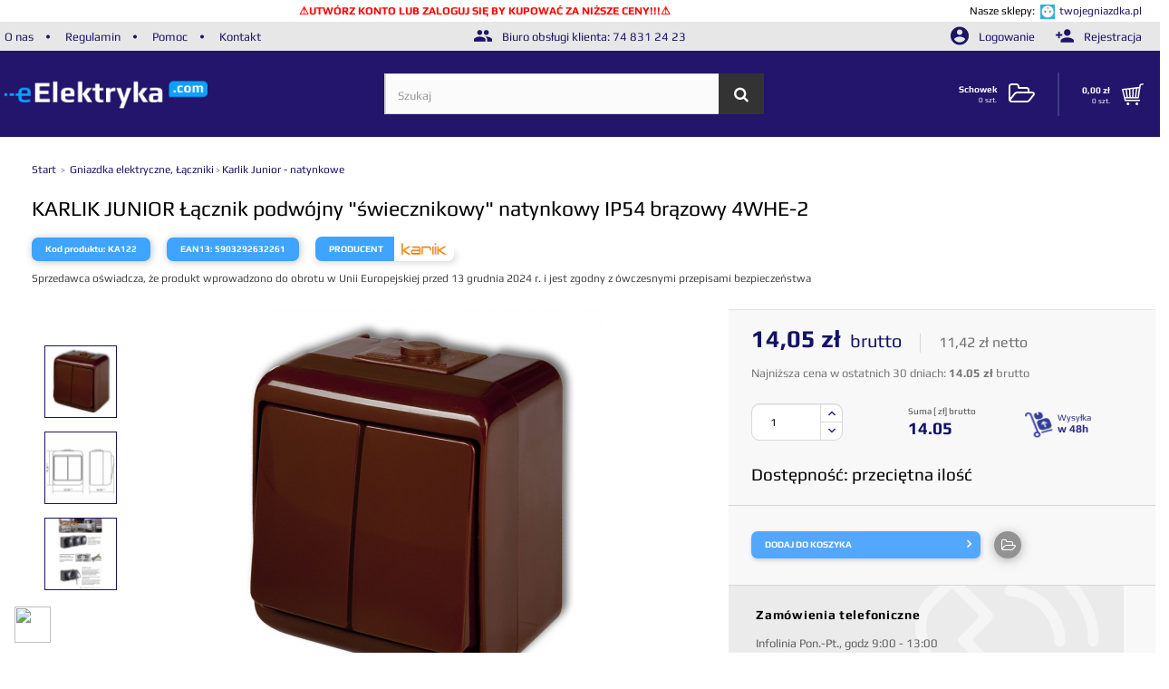

--- FILE ---
content_type: text/html; charset=utf-8
request_url: https://www.eelektryka.com/karlik-junior-natynkowe/2644-karlik-junior-%C5%82%C4%85cznik-podw%C3%B3jny-%C5%9Bwiecznikowy-natynkowy-ip54-br%C4%85zowy-4whe-2-5903292632261.html
body_size: 17408
content:
<!DOCTYPE HTML> <!--[if lt IE 7]><html class="no-js lt-ie9 lt-ie8 lt-ie7" lang="pl-pl"><![endif]--> <!--[if IE 7]><html class="no-js lt-ie9 lt-ie8 ie7" lang="pl-pl"><![endif]--> <!--[if IE 8]><html class="no-js lt-ie9 ie8" lang="pl-pl"><![endif]--> <!--[if gt IE 8]><html class="no-js ie9" lang="pl-pl"><![endif]--><html lang="pl-pl" ><head><meta charset="utf-8" /><title>KARLIK JUNIOR Łącznik podwójny "świecznikowy" natynkowy IP54 brązowy 4WHE-2 - Eelektryka.com</title><meta name="robots" content="index,follow" /><meta name="viewport" content="width=device-width, minimum-scale=0.25, maximum-scale=2, initial-scale=1.0" /><meta name="apple-mobile-web-app-capable" content="yes" /><meta name="theme-color" content="#22156b"><link rel="icon" type="image/vnd.microsoft.icon" href="/img/favicon.ico?1709761947" /><link rel="shortcut icon" type="image/x-icon" href="/img/favicon.ico?1709761947" /><link rel="stylesheet" href="https://www.eelektryka.com/modules/seigicookie/views/css/cookieconsent.css?v1" type="text/css" media="all" /><link rel="stylesheet" href="https://www.eelektryka.com/modules/ruch/views/css/ruch.css" type="text/css" media="all" /><link rel="stylesheet" href="https://ruch-osm.sysadvisors.pl/widget.css" type="text/css" media="all" /><link rel="stylesheet" href="https://eelektryka.com/themes/eelektryka/cache/v_805_ca597d32ec1376587e0af91773f3079b_all.css" type="text/css" media="all" /><link rel="stylesheet" href="https://eelektryka.com/themes/eelektryka/cache/v_805_51c1497b6cd301af21759ff9c6e4cf39_print.css" type="text/css" media="print" /><style>:root {
  --scc-color: #2d4156;
  --scc-color-hov: #1d2e38;
}</style> <link rel="stylesheet" href="//fonts.googleapis.com/css?family=Open+Sans:300,600&amp;subset=latin,latin-ext" type="text/css" media="all" /> <!--[if IE 8]> 
<script src="https://oss.maxcdn.com/libs/html5shiv/3.7.0/html5shiv.js"></script> 
<script src="https://oss.maxcdn.com/libs/respond.js/1.3.0/respond.min.js"></script> <![endif]-->    <noscript><img height="1" width="1" style="display:none" src="https://www.facebook.com/tr?id=1908253775898825&ev=PageView&noscript=1" /></noscript>        <script type="application/ld+json">{"@context":"http://schema.org","@type":"WebSite","name":"Eelektryka.com","url":"https://www.eelektryka.com/","potentialAction":{"@type":"SearchAction","target":"https://www.eelektryka.com/tmsearch?orderby=position&orderway=desc&search_query={search_term_string}&tm_submit_search=","query-input":"required name=search_term_string"}}</script> </head><body id="product" class="product product-2644 product-karlik-junior-łącznik-podwójny-świecznikowy-natynkowy-ip54-brązowy-4whe-2 category-399 category-karlik-junior-natynkowe show-left-column hide-right-column lang_pl"> <noscript><iframe src="https://www.googletagmanager.com/ns.html?id=GTM-TQ5BCQB" height="0" width="0" style="display:none;visibility:hidden"></iframe></noscript><div id="page"><div class="header-container"><div class="row" style='background-color:white;margin: 3px 20px 3px 0; text-align:right;font-size:90%;'><div style='display: flex;justify-content: space-between;align-items: center;width: 100%;'><div style='color:red;font-weight:bold;margin: 0 auto;'>⚠️<a href='/logowanie?back=my-account' style='color:red;font-size:100%;'>UTWÓRZ KONTO LUB ZALOGUJ SIĘ BY KUPOWAĆ ZA NIŻSZE CENY!!!</a>⚠️</div><div>Nasze sklepy: &nbsp;<img src="https://eelektryka.com/products/logos/tg.png" width="16" height="16"><a href="https://twojegniazdka.pl" target="_blank" style='margin-left: auto;padding-left:5px;'>twojegniazdka.pl</a></div></div></div> <header id="header"><div class="nav"><div class="container"><div class="row"><div id="nav-links" class="col-lg-4 col-sm-8"> <span><a href="https://www.eelektryka.com/content/4-o-firmie">O nas</a></span> <span><a href="https://www.eelektryka.com/content/3-regulamin-sklepu">Regulamin</a></span> <span><a href="https://www.eelektryka.com/content/13-pomoc-faq">Pomoc</a></span> <span><a href="https://www.eelektryka.com/kontakt">Kontakt</a></span></div><div class="col-lg-8 col-sm-4 login_actions"><div class="row"><div class="col-lg-6 text-center hidden-xs hidden-sm hidden-md"> <span class="shop-phone"> <i class="fi flaticon-users-social-symbol"></i> Biuro obsługi klienta: <a href="tel:74 831 24 23" alt="Zadzwoń do biura obsługi klienta"> 74 831 24 23 </a> </span></div><div class="col-lg-6 col-md-12 header_user_info"> <a class="login" href="https://www.eelektryka.com/moje-konto?only_login=1" rel="nofollow" title="Zaloguj się na konto"> <i class="fi flaticon-round-account-button-with-user-inside"></i> Logowanie </a> <a class="register" href="https://www.eelektryka.com/logowanie?only_login=1" rel="nofollow" title="Rejestracja"> <i class="fi flaticon-add-user-button"></i> Rejestracja </a></div></div></div></div></div></div><div id="header"><div class="container"><div class="row"><div class="col-lg-4" id="header_logo"> <a href="https://www.eelektryka.com/" title="Eelektryka.com"> <img class="logo img-responsive" src="https://www.eelektryka.com/img/dev-eelektryka-logo-1532616100.jpg" alt="Eelektryka.com" width="500" height="86"/> </a></div><div id="searchbox-top"><div id="tmsearch"><form id="tmsearchbox" method="get" action="https://www.eelektryka.com/tmsearch" > <input type="hidden" name="orderby" value="position" /> <input type="hidden" name="orderway" value="desc" /> <input class="tm_search_query form-control" type="text" id="tm_search_query" name="search_query" placeholder="Szukaj" value="" /> <button type="submit" name="tm_submit_search" class="btn btn-default button-search"> <span>Search</span> </button></form></div></div><div class="header_right_side"><div class="wishlist_holder"> <a href="https://www.eelektryka.com/module/blockwishlist/mywishlist" title="Moje listy życzeń" class="wishlist-link"><div class="desc"> <b>Schowek</b><div class="number"> 0 szt.</div></div> <i class="fa fa-folder-open-o "></i> </a></div><div class="shopping_cart-warpper"><div class="shopping_cart_button"> <a href="https://www.eelektryka.com/index.php?controller=specialorder" title="Pokaż mój koszyk" rel="nofollow"><div class="cart_desc"> <span class="price_cart"> <b> <span class="ajax_cart_total"> 0,00 zł </span> </b> </span> <span class="qt_cart"><span class="ajax_cart_quantity">0</span> <span class="unit"> szt.</span></span></div> <i class=""><img src="https://www.eelektryka.com/themes/eelektryka/img/shopping-cart.svg" alt="link do koszyka" /></i> </a><div class="cart_block block exclusive"><div class="block_content"><div class="cart_block_list"><p class="cart_block_no_products"> Brak produktów</p><div class="cart-prices"><div class="cart-prices-line first-line"> <span class="price cart_block_shipping_cost ajax_cart_shipping_cost unvisible"> Do ustalenia </span> <span class="unvisible"> Wysyłka </span></div><div class="cart-prices-line last-line"> <span class="price cart_block_total ajax_block_cart_total">0,00 zł</span> <span>Razem</span></div></div><p class="cart-buttons"> <a id="button_order_cart" class="btn btn-default button button-small" href="https://www.eelektryka.com/index.php?controller=specialorder" title="Realizuj zamówienie" rel="nofollow"> <span> Realizuj zamówienie<i class="icon-chevron-right right"></i> </span> </a></p></div></div></div></div></div><div id="layer_cart"><div class="clearfix"><div class="layer_cart_product col-xs-12 col-md-12"> <span class="fi flaticon-close-button continue" title="Zamknij okno"></span> <span class="title"> <img src="https://www.eelektryka.com/themes/eelektryka/img/checked.svg" />Produkt dodany do Twojego koszyka </span><div class="layer_cart_product_info_container"><div class="layer_cart_product_info header"><div class="lc_col product-image-container"></div><div class="product_name_col lc_col"> Nazwa produktu</div><div class="lc_col qt"> Ilość</div><div class="lc_col total_price"> Razem</div></div><div class="layer_cart_product_info"><div class="lc_col product-image-container layer_cart_img"></div><div class="product_name_col lc_col"> <span id="layer_cart_product_title" class="product-name"></span> <span id="layer_cart_product_attributes"></span></div><div class="lc_col qt"> <span id="layer_cart_product_quantity"></span></div><div class="lc_col total_price"> <span id="layer_cart_product_price"></span></div></div></div></div><div class="layer_cart_cart col-xs-12 col-md-12 hidden"> <span class="title"> <span class="ajax_cart_product_txt_s unvisible"> Ilość produktów w Twoim koszyku: <span class="ajax_cart_quantity">0</span>. </span> <span class="ajax_cart_product_txt "> Jest 1 produkt w Twoim koszyku. </span> </span><div class="layer_cart_row"> <strong class="dark"> Razem produkty: </strong> <span class="ajax_block_products_total"> </span></div><div class="layer_cart_row"> <strong class="dark unvisible"> Dostawa:&nbsp; </strong> <span class="ajax_cart_shipping_cost unvisible"> Do ustalenia </span></div><div class="layer_cart_row"> <strong class="dark"> Razem </strong> <span class="ajax_block_cart_total"> </span></div></div><div class="button-container"> <span class="continue btn btn-default button exclusive-medium" title="Kontynuuj zakupy"> <span> <i class="icon-chevron-left left"></i>Kontynuuj zakupy </span> </span> <a class="btn btn-default button button-medium" href="https://www.eelektryka.com/index.php?controller=specialorder" title="Przejdź do realizacji zamówienia" rel="nofollow"> <span> Przejdź do realizacji zamówienia<i class="icon-chevron-right right"></i> </span> </a></div></div></div><div class="layer_cart_overlay"></div></div></div></div></div> </header></div><div class="columns-container"><div id="columns" class="container"><div class="row"><div id="center_column" class="center_column col-xs-12 col-md-8 col-lg-12"><div id="slider_row"></div><div class="breadcrumb clearfix"> <a class="home" href="https://www.eelektryka.com/" title="Powr&oacute;t do strony gł&oacute;wnej"> Start </a> <span class="navigation-pipe">&gt;</span> <span class="navigation_page"><span itemscope itemtype="http://data-vocabulary.org/Breadcrumb"><a itemprop="url" href="https://www.eelektryka.com/64-gniazdka-elektryczne-łączniki" title="Gniazdka elektryczne, Łączniki" ><span itemprop="title">Gniazdka elektryczne, Łączniki</span></a></span><span class="navigation-pipe">></span><span itemscope itemtype="http://data-vocabulary.org/Breadcrumb"><a itemprop="url" href="https://www.eelektryka.com/399-karlik-junior-natynkowe" title="Karlik Junior - natynkowe" ><span itemprop="title">Karlik Junior - natynkowe</span></a></span></span></div><div itemscope itemtype="https://schema.org/Product"><meta itemprop="url" content="https://www.eelektryka.com/karlik-junior-natynkowe/2644-karlik-junior-łącznik-podwójny-świecznikowy-natynkowy-ip54-brązowy-4whe-2-5903292632261.html"><meta itemprop="brand" content="KARLIK"><h1 itemprop="name">KARLIK JUNIOR Łącznik podwójny &quot;świecznikowy&quot; natynkowy IP54 brązowy 4WHE-2</h1> <span class="capsule" ><p id="product_reference"> <label>Kod produktu: </label> <span class="editable" itemprop="sku" content="KA122">KA122</span></p> </span> <span class="capsule ean" ><p id="product_ean"> <label>EAN13: </label> <span class="editable" itemprop="sku" content="5903292632261">5903292632261</span></p> </span> <span class="capsule-half"> <span class="half-capsule-left"><p id="product_manufacturer"> <label>Producent </label></p> </span> <span class="half-capsule-right"> <a href="https://www.eelektryka.com/74_karlik-elektrotechnik" alt="Producent Karlik Elektrotechnik - link" title="Producent Karlik Elektrotechnik"> <img src="/img/m/74-manu_small.jpg" alt="Producent Karlik Elektrotechnik" /> </a> </span> </span><p style='font-size:90%;color:#444'>Sprzedawca oświadcza, że produkt wprowadzono do obrotu w Unii Europejskiej przed 13 grudnia 2024 r. i jest zgodny z ówczesnymi przepisami bezpieczeństwa</p><div class="primary_block row"><div class="col-md-7"><div class="row"><div class="col-xs-2 no-padding"><div id="thumbs_list"> <span class="prev" style="opacity: 0"></span><ul id="thumbs_list_frame"><li id="thumbnail_6800"> <a href="https://www.eelektryka.com/6800-thickbox_default/karlik-junior-łącznik-podwójny-świecznikowy-natynkowy-ip54-brązowy-4whe-2.jpg" data-fancybox-group="other-views" class="fancybox shown" title="KARLIK JUNIOR Łącznik podwójny &quot;świecznikowy&quot; natynkowy IP54 brązowy 4WHE-2" > <img class="img-responsive" id="thumb_6800" src="https://www.eelektryka.com/6800-cart_default/karlik-junior-łącznik-podwójny-świecznikowy-natynkowy-ip54-brązowy-4whe-2.jpg" alt="KARLIK JUNIOR Łącznik podwójny &quot;świecznikowy&quot; natynkowy IP54 brązowy 4WHE-2" title="KARLIK JUNIOR Łącznik podwójny &quot;świecznikowy&quot; natynkowy IP54 brązowy 4WHE-2" height="80" width="80" itemprop="image" /> </a></li><li id="thumbnail_6798"> <a href="https://www.eelektryka.com/6798-thickbox_default/karlik-junior-łącznik-podwójny-świecznikowy-natynkowy-ip54-brązowy-4whe-2.jpg" data-fancybox-group="other-views" class="fancybox" title="KARLIK JUNIOR Łącznik świecznikowy natynkowy IP54 - wymiary" > <img class="img-responsive" id="thumb_6798" src="https://www.eelektryka.com/6798-cart_default/karlik-junior-łącznik-podwójny-świecznikowy-natynkowy-ip54-brązowy-4whe-2.jpg" alt="KARLIK JUNIOR Łącznik świecznikowy natynkowy IP54 - wymiary" title="KARLIK JUNIOR Łącznik świecznikowy natynkowy IP54 - wymiary" height="80" width="80" itemprop="image" /> </a></li><li id="thumbnail_6797" class="last"> <a href="https://www.eelektryka.com/6797-thickbox_default/karlik-junior-łącznik-podwójny-świecznikowy-natynkowy-ip54-brązowy-4whe-2.jpg" data-fancybox-group="other-views" class="fancybox" title="KARLIK JUNIOR - broszura" > <img class="img-responsive" id="thumb_6797" src="https://www.eelektryka.com/6797-cart_default/karlik-junior-łącznik-podwójny-świecznikowy-natynkowy-ip54-brązowy-4whe-2.jpg" alt="KARLIK JUNIOR - broszura" title="KARLIK JUNIOR - broszura" height="80" width="80" itemprop="image" /> </a></li></ul> <span class="next" style="opacity: 0"></span></div></div><div class="pb-left-column col-xs-10 "><div id="image-block" class="clearfix"> <span id="view_full_size"> <img id="bigpic" itemprop="image" src="https://www.eelektryka.com/6800-large_default/karlik-junior-łącznik-podwójny-świecznikowy-natynkowy-ip54-brązowy-4whe-2.jpg" title="KARLIK JUNIOR Łącznik podwójny &quot;świecznikowy&quot; natynkowy IP54 brązowy 4WHE-2" alt="KARLIK JUNIOR Łącznik podwójny &quot;świecznikowy&quot; natynkowy IP54 brązowy 4WHE-2" height="440" width="440"/> </span></div><p class="resetimg clear no-print"> <span id="wrapResetImages" style="display: none;"> <a href="https://www.eelektryka.com/karlik-junior-natynkowe/2644-karlik-junior-łącznik-podwójny-świecznikowy-natynkowy-ip54-brązowy-4whe-2-5903292632261.html" data-id="resetImages"> <i class="icon-repeat"></i> Wszystkie zdjęcia </a> </span></p></div></div></div><div class="pb-right-column col-md-5"><form id="buy_block" action="https://www.eelektryka.com/koszyk" method="post"><p class="hidden"> <input type="hidden" name="token" value="da98aa1f27c271cae87123860b45278b" /> <input type="hidden" name="id_product" value="2644" id="product_page_product_id" /> <input type="hidden" name="add" value="1" /> <input type="hidden" name="id_product_attribute" id="idCombination" value="" /></p><div class="box-info-product"><div class="content_prices clearfix"><div><p itemprop="offers" itemscope itemtype="https://schema.org/Offer"><link itemprop="availability" href="https://schema.org/InStock"/><span id="our_price_display" class="price" itemprop="price" content="14.05">14,05 zł</span><span class="tax-label"> brutto</span>&nbsp;&nbsp;&nbsp;<span class="tax-label nett"><span>11,42 zł</span> netto</span><meta itemprop="priceCurrency" content="PLN" /><span id="old_price_display"><span class="price"></span></span></p><p style='color:#777'>Najniższa cena w ostatnich 30 dniach: <b>14.05 zł</b> brutto</p><p class="cheapest-offer" style='display:none'> <span class="competition">Tylko najlepsze oferty</span> <span class="info">Znalazłeś taniej?</span> <button type="button" class="negotiate" data-toggle="modal" data-target="#negotiatie-modal">Negocjuj</button></p><p id="reduction_percent" style="display:none;"><span id="reduction_percent_display"></span></p><p id="reduction_amount" style="display:none">oszczędzasz&nbsp;<span id="reduction_amount_display"></span>&nbsp;brutto!</div><div class="clear"></div></div><div class="row qt_box"><div class="col-xs-5"><div id="quantity_wanted_p"> <span class="add-container"> <input name="qty" min="1" step="1" value="1" max="10" onChange="this.value = !!this.value && Math.abs(this.value) > 10 ? 10: Math.abs(this.value);if ($('#quantity_wanted').val()<10 && $('#arrow_up').is(':hidden') )$('#arrow_up').show(); " id="quantity_wanted" class="form-control form-quantity" type="number"> <span data-field-qty="qty" class="plus product_quantity_up" onClick="if (document.getElementById('quantity_wanted').value>=10-1)$(this).hide();" id="arrow_up"><i class="fi flaticon-expand-arrow"></i></span> <span data-field-qty="qty" class="minus product_quantity_down" onClick="if ($('#quantity_wanted').val()<10+1 && $('#arrow_up').is(':hidden') )$('#arrow_up').show();"><i class="fi flaticon-expand-button"></i></span> </span> </span></div> <span class="availbility"> </span></div><div class="col-xs-3 count_price"> <label for="">Suma [ zł] brutto</label><div class="box qty-total-price"> 14.05</div></div><div class="col-xs-4 delivery"><div class="box"> <img src="https://www.eelektryka.com/themes/eelektryka/img/ikona_wysylka_produkt.png" width="32px" height="32px" alt=""><div class="box_desc"> <span class="first_line"> Wysyłka </span> <br/> <strong> w 48h </strong></div></div></div></div><p style="padding:10px 0 0 25px;font-size:19px"> Dostępność: przeciętna ilość</p><div class="box-cart-bottom"><p id="add_to_cart" class="buttons_bottom_block no-print"> <button type="submit" name="Submit" class="btn btn-default exclusive"> <span>Dodaj do koszyka</span> </button></p><div class="buttons_bottom_block no-print"> <a id="wishlist_button" class="wishlist btn" href="#" onclick="WishlistCart( 'wishlist_block_list', 'add', '2644', 0, document.getElementById('quantity_wanted').value, 1); return false;" rel="nofollow" title="Dodaj do listy życzeń"> <span> Dodaj do listy życzeń </span> </a></div></div><div class="box-cart-info clearfix"><h4>Zam&oacute;wienia telefoniczne</h4><p>Infolinia Pon.-Pt., godz 9:00 - 13:00</p><p class="phone"><a href="tel:+48 74 831 24 23">+48 74 831 24 23</a></p></div></div></form></div></div><div class="modal fade" id="negotiatie-modal" tabindex="-1" role="dialog" aria-labelledby="negotiatie-modal" aria-hidden="true"><div class="modal-dialog" role="document"><form id="negotiate-form" action="" method="post"><div class="modal-content"><div class="modal-header"><h5 class="modal-title" id="exampleModalLabel">Negocjuj cenę</h5> <button type="button" class="close" data-dismiss="modal" aria-label="Close"> <span class="text"> Zamknij </span> <span aria-hidden="true">&times;</span> </button></div><div class="modal-body"><div class="form-group"> <label class="align_right" for="name"> Twoje imię<span class="red">*</span>:</label> <input type="text" id="name" name="name" class="inputTxt form-control" value=""></div><div class="form-group"> <label class="align_right" for="email"> Twój adres e-mail<span class="red">*</span>: </label> <input type="text" id="email" name="email" class="inputTxt form-control" value=""></div><div class="form-group"> <label class="align_right" for="message"> Twoja wiadomość<span class="red">*</span>: </label><textarea rows="10" cols="40" class="form-control" name="message" id="message">Jestem zainteresowany zakupem produktu:

KARLIK JUNIOR Łącznik podwójny "świecznikowy" natynkowy IP54 brązowy 4WHE-2

Producent: Karlik Elektrotechnik(KA122)

w ilości ... szt.

Cena która mnie interesuje to ...
                                                                </textarea></div></div><div class="modal-footer"> <input type="hidden" name="controller" value="contact" /><div class="info" style="text-align: center;"><p>Odpowiedź zostanie wysłana na podany adres e-mail</p></div> <button type="button" name="sendNegotiate" class="btn btn-primary send">Wyślij</button></div></div></form></div></div>  <section class="page-product-box"><h3 class="prd-box-heading"> <span class="title">Opis przedmiotu</span> <span class="desc">Szczeg&oacute;łowy opis towaru</span></h3><div class="content"><div class="content-inner"><div itemprop="description" class="rte"><table style="height:190px;" width="696"><tbody><tr><td style="text-align:center;"><img src="https://www.eelektryka.com/img/tmp/manufacturer_74.jpg?time=1550500843" alt="KARLIK LOGO" width="325" height="81" /><h2>Seria JUNIOR</h2></td><td><img src="https://eelektryka.com/allegro/pl.png" alt="pl.png" height="90" /><img src="https://eelektryka.com/allegro/pl2.jpg" alt="pl2.jpg" height="90" /><img src="https://eelektryka.com/allegro/ce.jpg" alt="ce.jpg" height="90" /></td></tr></tbody></table><p><strong>Produkt polski uznanej firmy Karlik Elektrotechnik. </strong>Produkty&nbsp; serii&nbsp; JUNIOR&nbsp; to&nbsp; zgrabna, kompaktowa&nbsp; forma&nbsp; o&nbsp; niewielkich&nbsp; rozmiarach.&nbsp; Osprzęt&nbsp; przeznaczony jest&nbsp; do instalacji&nbsp; natynkowej&nbsp; na&nbsp; zewnątrz&nbsp; lub&nbsp; w&nbsp; pomieszczeniach&nbsp; wilgotnych&nbsp; np.&nbsp; garażach&nbsp; piwnicach,&nbsp; pomieszczeniach gospodarczych z dostępem do wody&nbsp; itp.<br />W&nbsp; ramach&nbsp; serii&nbsp; dostępne&nbsp; są&nbsp; następujące&nbsp; produkty:&nbsp; łączniki,&nbsp; gniazda&nbsp; pojedyncze,&nbsp; gniazda&nbsp; podwójne,&nbsp; gniazda&nbsp; potrójne, mix pionowy oraz mix poziomy.<strong><br /></strong></p><p><strong>Seria JUNIOR spełnia normy szczelności IP54</strong>. Produkty serii JUNIOR mogą być stosowane wszędzie tam, gdzie jest wysoki poziom zapylenia&nbsp; i wilgoci, również w przemyśle. Według klasyfikacji urządzeń elektrycznych&nbsp; IP&nbsp; (ang.&nbsp; Ingress Protection Rating) pod względem przydatności do pracy w warunkach narażenia na niekorzystne czynniki tj. pył i woda, osprzęt serii JUNIOR może być stosowany:<br />&nbsp;&nbsp;&nbsp;&nbsp; &gt;&gt; w pomieszczeniach narażonych na duże&nbsp; ilości pyłu&nbsp; i kurzu&nbsp; (warsztaty, garaże, magazyny&nbsp; itd.);<br />&nbsp;&nbsp;&nbsp;&nbsp; &gt;&gt; w miejscach, w&nbsp; których występuje duża wilgotność&nbsp; (tarasy,&nbsp; altany pod daszkiem). Produkt&nbsp; zapewnia ochronę przez bryzgami wody z dowolnego kierunku, nie może być wystawiony na działanie strug wody.<br />Łączniki serii JUNIOR występują&nbsp; również w wersji podświetlanej z wyjątkiem&nbsp; łącznika WHE-7. Gniazda serii JUNIOR dostępne również w wersji z wbudowanymi przesłonami torów prądowych, zabezpieczające dzieci przed&nbsp; dostępem&nbsp; do&nbsp; części niebezpiecznych&nbsp; instalacji&nbsp; elektrycznej. Gniazda&nbsp; JUNIOR&nbsp; nie&nbsp; wymagają&nbsp; użycia&nbsp; żadnych, dodatkowych, zewnętrznych zabezpieczeń. Seria JUNIOR obejmuje mix pionowy oraz mix poziomy&nbsp; - doskonałe połączenie gniazda pojedynczego z&nbsp; łącznikiem. Gniazda serii JUNIOR dostępne są&nbsp; również z uziemieniem w wersji SCHUKO. Gniazda występują w wersji z klapka dymną, w kolorze obudowy&nbsp; lub w kombinacji kolorystycznej. Ogromną&nbsp; ich zaletą&nbsp; jest możliwość podniesienia klapki pod kątem 150 stopni, co daje swobodę podczas czynności podłączenia wtyczki do gniazd.</p></div><div class="mobile-overflow"> <span class="button button-show"> Rozwiń opis </span> <span class="button button-hide"> Zwiń opis </span></div></div></div> </section> <section class="page-product-box"><h3 class="prd-box-heading"> <span class="title">Dane techniczne</span> <span class="desc">Parametry produktu</span></h3><div class="content"><div class="content-inner"><table class="table-data-sheet"><tr class="odd"><td>Oznaczenie handlowe</td><td>4WHE-2</td></tr><tr class="even"><td>Kolor produktu</td><td>brązowy</td></tr><tr class="odd"><td>Rodzaj</td><td>łączniki oświetleniowe</td></tr><tr class="even"><td>Typ</td><td>zintegrowany (bez systemu ramkowego)</td></tr><tr class="odd"><td>Rodzaj materiału</td><td>tworzywo sztuczne</td></tr><tr class="even"><td>Wykończenie powierzchni</td><td>błyszczące</td></tr><tr class="odd"><td>Piktogram</td><td>nie</td></tr><tr class="even"><td>Rodzaj styku</td><td>bistabilny (przełącznik wł./wył.)</td></tr><tr class="odd"><td>Sposób montażu</td><td>natynkowy</td></tr><tr class="even"><td>Prąd znamionowy In</td><td>10 A</td></tr><tr class="odd"><td>Napięcie znamionowe Un</td><td>250 V~</td></tr><tr class="even"><td>Sposób podłączenia</td><td>zaciski gwintowe</td></tr><tr class="odd"><td>Stopień ochrony</td><td>IP54</td></tr><tr class="even"><td>Wymiary (szer. × wys. × gł.)</td><td>62×70×49,8 mm (±0,5 mm)</td></tr><tr class="odd"><td>Certyfikaty</td><td>CE, RoHS</td></tr><tr class="even"><td>Gwarancja</td><td>24 miesiące</td></tr></table><div class="mobile-overflow"> <span class="button button-show"> Rozwiń opis </span> <span class="button button-hide"> Zwiń opis </span></div></div></div> </section> <section class="page-product-box"><li> <a href="#idTabRevws" class="idTabHrefShort">Reviews (0)</a></li><div style="display:none"> Path: <span itemscope itemtype="http://data-vocabulary.org/Breadcrumb"><a href="http://eelektryka.com/" itemprop="url" title="Return to Home"><span itemprop="title">Home</span></a></span> <span class="navigation-pipe" >&gt;</span> <span itemscope itemtype="http://data-vocabulary.org/Breadcrumb"> <a itemprop="url" href="https://www.eelektryka.com/64-gniazdka-elektryczne-łączniki" title="Gniazdka elektryczne, Łączniki"><span itemprop="title">Gniazdka elektryczne, Łączniki</span></a> </span> <span class="navigation-pipe"> > </span> <span itemscope itemtype="http://data-vocabulary.org/Breadcrumb"> <a itemprop="url" href="https://www.eelektryka.com/399-karlik-junior-natynkowe" title="Karlik Junior - natynkowe"><span itemprop="title">Karlik Junior - natynkowe</span></a> </span> <span class="navigation-pipe"> > </span> <span itemscope itemtype="http://data-vocabulary.org/Breadcrumb"><span itemprop="title">KARLIK JUNIOR Łącznik podwójny "świecznikowy" natynkowy IP54 brązowy 4WHE-2</span></span></div><div class="clear"></div><div id="idTabRevws"><div id="revws-portal-product-reviews"><div class="form-group"><a class="btn btn-primary" data-revws-entity-type="product" data-revws-create-trigger="2644">Be the first to write a review!</a></div></div></div> </section> <section id="crossselling" class="page-product-box"><h3 class="prd-box-heading"> <span class="title">Produkty polecane</span> <span class="desc">Dzięki Twoim wyborom, możemy polecić Ci produkty, które możesz potrzebować</span></h3><div class="container"><ul id="crossseling" class="row product_list grid crossseling tab-pane bxslider_3"><li class="ajax_block_product col-xs-12 col-lg-4 col-sm-6 style_a"><div class="product-container"> <a class="product_img_link" href="https://www.eelektryka.com/karlik-junior-natynkowe/2634-karlik-junior-gniazdo-podwójne-z-klapką-zu-natynkowe-ip54-brązowe-4ghe-2-5903292632322.html" title="KARLIK JUNIOR Gniazdo podwójne z klapką Z/U natynkowe IP54 brązowe 4GHE-2"> <img class="replace-2x img-responsive" src="https://www.eelektryka.com/6760-home_default/karlik-junior-gniazdo-podwójne-z-klapką-zu-natynkowe-ip54-brązowe-4ghe-2.jpg" alt="KARLIK JUNIOR Gniazdo podwójne z klapką Z/U natynkowe IP54 brązowe 4GHE-2" title="KARLIK JUNIOR Gniazdo podwójne z klapką Z/U natynkowe IP54 brązowe 4GHE-2" /> </a><div class="product-content"><h4> <a class="product-name" href="https://www.eelektryka.com/karlik-junior-natynkowe/2634-karlik-junior-gniazdo-podwójne-z-klapką-zu-natynkowe-ip54-brązowe-4ghe-2-5903292632322.html" title="KARLIK JUNIOR Gniazdo podwójne z klapką Z/U natynkowe IP54 brązowe 4GHE-2"> KARLIK JUNIOR Gniazdo podwójne z klapką Z/U natynkowe IP54 brązowe 4GHE-2 </a></h4><ul class="listing-features"><li><strong>Wykończenie powierzchni: </strong> błyszczące</li><li><strong>Sposób montażu: </strong> natynkowy</li><li><strong>Prąd znamionowy In: </strong> 16 A</li></ul></div><div class="content_price"><meta content="https://www.eelektryka.com/karlik-junior-natynkowe/2634-karlik-junior-gniazdo-podwójne-z-klapką-zu-natynkowe-ip54-brązowe-4ghe-2-5903292632322.html"><div class="price product-price"> 23,56 zł brutto</div><div class="price product-price-tax-exc"> 19,15 zł netto</div> <span class="hide"> W magazynie </span></div><div class="button-container"> <span class="add-container"> <input type="number" min="1" step="1" name="qty" value="1" name="qty" id="quantity_wanted" class="form-control form-quantity"> <span data-field-qty="qty" class="plus product_quantity_up"><i class="fi flaticon-expand-arrow"></i></span> <span data-field-qty="qty" class="minus product_quantity_down" ><i class="fi flaticon-expand-button"></i></span> </span> <a class="button ajax_add_to_cart_button btn btn-cart" href="https://www.eelektryka.com/koszyk?add=1&amp;id_product=2634&amp;token=da98aa1f27c271cae87123860b45278b&amp;qty=1" rel="nofollow" title="Dodaj do koszyka" data-id-product-attribute="0" data-id-product="2634" data-minimal_quantity="1"> Dodaj do koszyka <i class="fi flaticon-keyboard-right-arrow-button"></i> </a><div class="wishlist_button_container"><div class="buttons_bottom_block no-print"> <a id="wishlist_button" class="wishlist btn" href="#" onclick="WishlistCart('wishlist_block_list', 'add', '1972', 0, 1); return false;" rel="nofollow" title="Add to my wishlist"></a></div></div></div></div></li><li class="ajax_block_product col-xs-12 col-lg-4 col-sm-6 style_a"><div class="product-container"> <a class="product_img_link" href="https://www.eelektryka.com/karlik-deco/2323-karlik-deco-ramka-pojedyncza-biała-dr-1-5903418062262.html" title="KARLIK DECO Ramka pojedyncza biała DR-1"> <img class="replace-2x img-responsive" src="https://www.eelektryka.com/5769-home_default/karlik-deco-ramka-pojedyncza-biała-dr-1.jpg" alt="KARLIK DECO Ramka pojedyncza biała DR-1" title="KARLIK DECO Ramka pojedyncza biała DR-1" /> </a><div class="product-content"><h4> <a class="product-name" href="https://www.eelektryka.com/karlik-deco/2323-karlik-deco-ramka-pojedyncza-biała-dr-1-5903418062262.html" title="KARLIK DECO Ramka pojedyncza biała DR-1"> KARLIK DECO Ramka pojedyncza biała DR-1 </a></h4><ul class="listing-features"><li><strong>Wykończenie powierzchni: </strong> błyszczące</li><li><strong>Kierunek montażu: </strong> poziomy</li><li><strong>Kierunek montażu: </strong> pionowy</li></ul></div><div class="content_price"><meta content="https://www.eelektryka.com/karlik-deco/2323-karlik-deco-ramka-pojedyncza-biała-dr-1-5903418062262.html"><div class="price product-price"> 4,02 zł brutto</div><div class="price product-price-tax-exc"> 3,27 zł netto</div> <span class="hide"> W magazynie </span></div><div class="button-container"> <span class="add-container"> <input type="number" min="1" step="1" name="qty" value="1" name="qty" id="quantity_wanted" class="form-control form-quantity"> <span data-field-qty="qty" class="plus product_quantity_up"><i class="fi flaticon-expand-arrow"></i></span> <span data-field-qty="qty" class="minus product_quantity_down" ><i class="fi flaticon-expand-button"></i></span> </span> <a class="button ajax_add_to_cart_button btn btn-cart" href="https://www.eelektryka.com/koszyk?add=1&amp;id_product=2323&amp;token=da98aa1f27c271cae87123860b45278b&amp;qty=1" rel="nofollow" title="Dodaj do koszyka" data-id-product-attribute="0" data-id-product="2323" data-minimal_quantity="1"> Dodaj do koszyka <i class="fi flaticon-keyboard-right-arrow-button"></i> </a><div class="wishlist_button_container"><div class="buttons_bottom_block no-print"> <a id="wishlist_button" class="wishlist btn" href="#" onclick="WishlistCart('wishlist_block_list', 'add', '1972', 0, 1); return false;" rel="nofollow" title="Add to my wishlist"></a></div></div></div></div></li><li class="ajax_block_product col-xs-12 col-lg-4 col-sm-6 style_a"><div class="product-container"> <a class="product_img_link" href="https://www.eelektryka.com/rozdzielnice-modułowe/910-skrzynka-rozdzielnia-rozdzielnica-natynkowa-1x12-srn-12-5903978376137.html" title="Elektro-Plast Rozdzielnica natynkowa 1x12 IP40 dymna SRn-12 (N+PE) 1.3"> <img class="replace-2x img-responsive" src="https://www.eelektryka.com/20477-home_default/skrzynka-rozdzielnia-rozdzielnica-natynkowa-1x12-srn-12.jpg" alt="Elektro-Plast Rozdzielnica natynkowa 1x12 IP40 dymna SRn-12 (N+PE) 1.3" title="Elektro-Plast Rozdzielnica natynkowa 1x12 IP40 dymna SRn-12 (N+PE) 1.3" /> </a><div class="product-content"><h4> <a class="product-name" href="https://www.eelektryka.com/rozdzielnice-modułowe/910-skrzynka-rozdzielnia-rozdzielnica-natynkowa-1x12-srn-12-5903978376137.html" title="Elektro-Plast Rozdzielnica natynkowa 1x12 IP40 dymna SRn-12 (N+PE) 1.3"> Elektro-Plast Rozdzielnica natynkowa 1x12 IP40 dymna SRn-12 (N+PE) 1.3 </a></h4><ul class="listing-features"><li><strong>Liczba rzędów: </strong> 1</li><li><strong>Zaciski PE/N: </strong> tak</li><li><strong>Liczba modułów 18mm: </strong> 12</li></ul></div><div class="content_price"><meta content="https://www.eelektryka.com/rozdzielnice-modułowe/910-skrzynka-rozdzielnia-rozdzielnica-natynkowa-1x12-srn-12-5903978376137.html"><div class="price product-price"> 47,31 zł brutto</div><div class="price product-price-tax-exc"> 38,46 zł netto</div> <span class="hide"> W magazynie </span></div><div class="button-container"> <span class="add-container"> <input type="number" min="1" step="1" name="qty" value="1" name="qty" id="quantity_wanted" class="form-control form-quantity"> <span data-field-qty="qty" class="plus product_quantity_up"><i class="fi flaticon-expand-arrow"></i></span> <span data-field-qty="qty" class="minus product_quantity_down" ><i class="fi flaticon-expand-button"></i></span> </span> <a class="button ajax_add_to_cart_button btn btn-cart" href="https://www.eelektryka.com/koszyk?add=1&amp;id_product=910&amp;token=da98aa1f27c271cae87123860b45278b&amp;qty=1" rel="nofollow" title="Dodaj do koszyka" data-id-product-attribute="0" data-id-product="910" data-minimal_quantity="1"> Dodaj do koszyka <i class="fi flaticon-keyboard-right-arrow-button"></i> </a><div class="wishlist_button_container"><div class="buttons_bottom_block no-print"> <a id="wishlist_button" class="wishlist btn" href="#" onclick="WishlistCart('wishlist_block_list', 'add', '1972', 0, 1); return false;" rel="nofollow" title="Add to my wishlist"></a></div></div></div></div></li><li class="ajax_block_product col-xs-12 col-lg-4 col-sm-6 style_a"><div class="product-container"> <a class="product_img_link" href="https://www.eelektryka.com/karlik-deco/2335-karlik-deco-gniazdo-pojedyncze-hermetyczne-zu-klapka-do-ramki-białe-dgpb-1z-5903418061937.html" title="KARLIK DECO Gniazdo pojedyncze hermetyczne Z/U klapka do ramki białe DGPB-1zp"> <img class="replace-2x img-responsive" src="https://www.eelektryka.com/5797-home_default/karlik-deco-gniazdo-pojedyncze-hermetyczne-zu-klapka-do-ramki-białe-dgpb-1z.jpg" alt="KARLIK DECO Gniazdo pojedyncze hermetyczne Z/U klapka do ramki białe DGPB-1zp" title="KARLIK DECO Gniazdo pojedyncze hermetyczne Z/U klapka do ramki białe DGPB-1zp" /> </a><div class="product-content"><h4> <a class="product-name" href="https://www.eelektryka.com/karlik-deco/2335-karlik-deco-gniazdo-pojedyncze-hermetyczne-zu-klapka-do-ramki-białe-dgpb-1z-5903418061937.html" title="KARLIK DECO Gniazdo pojedyncze hermetyczne Z/U klapka do ramki białe DGPB-1zp"> KARLIK DECO Gniazdo pojedyncze hermetyczne Z/U klapka do ramki białe DGPB-1zp </a></h4><ul class="listing-features"><li><strong>Wykończenie powierzchni: </strong> błyszczące</li><li><strong>Sposób montażu: </strong> podtynkowy</li><li><strong>Prąd znamionowy In: </strong> 16 A</li></ul></div><div class="content_price"><meta content="https://www.eelektryka.com/karlik-deco/2335-karlik-deco-gniazdo-pojedyncze-hermetyczne-zu-klapka-do-ramki-białe-dgpb-1z-5903418061937.html"><div class="price product-price"> 24,11 zł brutto</div><div class="price product-price-tax-exc"> 19,60 zł netto</div> <span class="hide"> W magazynie </span></div><div class="button-container"> <span class="add-container"> <input type="number" min="1" step="1" name="qty" value="1" name="qty" id="quantity_wanted" class="form-control form-quantity"> <span data-field-qty="qty" class="plus product_quantity_up"><i class="fi flaticon-expand-arrow"></i></span> <span data-field-qty="qty" class="minus product_quantity_down" ><i class="fi flaticon-expand-button"></i></span> </span> <a class="button ajax_add_to_cart_button btn btn-cart" href="https://www.eelektryka.com/koszyk?add=1&amp;id_product=2335&amp;token=da98aa1f27c271cae87123860b45278b&amp;qty=1" rel="nofollow" title="Dodaj do koszyka" data-id-product-attribute="0" data-id-product="2335" data-minimal_quantity="1"> Dodaj do koszyka <i class="fi flaticon-keyboard-right-arrow-button"></i> </a><div class="wishlist_button_container"><div class="buttons_bottom_block no-print"> <a id="wishlist_button" class="wishlist btn" href="#" onclick="WishlistCart('wishlist_block_list', 'add', '1972', 0, 1); return false;" rel="nofollow" title="Add to my wishlist"></a></div></div></div></div></li><li class="ajax_block_product col-xs-12 col-lg-4 col-sm-6 style_a"><div class="product-container"> <a class="product_img_link" href="https://www.eelektryka.com/simon-54/1753-simon-54-puszka-natynkowa-narożna-podwójna-biała-dpnr211-5902787834494.html" title="SIMON 54 Puszka natynkowa narożna podwójna biała DPNR2/11"> <img class="replace-2x img-responsive" src="https://www.eelektryka.com/4114-home_default/simon-54-puszka-natynkowa-narożna-podwójna-biała-dpnr211.jpg" alt="SIMON 54 Puszka natynkowa narożna podwójna biała DPNR2/11" title="SIMON 54 Puszka natynkowa narożna podwójna biała DPNR2/11" /> </a><div class="product-content"><h4> <a class="product-name" href="https://www.eelektryka.com/simon-54/1753-simon-54-puszka-natynkowa-narożna-podwójna-biała-dpnr211-5902787834494.html" title="SIMON 54 Puszka natynkowa narożna podwójna biała DPNR2/11"> SIMON 54 Puszka natynkowa narożna podwójna biała DPNR2/11 </a></h4><ul class="listing-features"><li><strong>Wykończenie powierzchni: </strong> błyszczące</li><li><strong>Sposób montażu: </strong> natynkowy</li><li><strong>Kierunek montażu: </strong> poziomy</li><li><strong>Kierunek montażu: </strong> pionowy</li></ul></div><div class="content_price"><meta content="https://www.eelektryka.com/simon-54/1753-simon-54-puszka-natynkowa-narożna-podwójna-biała-dpnr211-5902787834494.html"><div class="price product-price"> 17,58 zł brutto</div><div class="price product-price-tax-exc"> 14,29 zł netto</div> <span class="hide"> W magazynie </span></div><div class="button-container"> <span class="add-container"> <input type="number" min="1" step="1" name="qty" value="1" name="qty" id="quantity_wanted" class="form-control form-quantity"> <span data-field-qty="qty" class="plus product_quantity_up"><i class="fi flaticon-expand-arrow"></i></span> <span data-field-qty="qty" class="minus product_quantity_down" ><i class="fi flaticon-expand-button"></i></span> </span> <a class="button ajax_add_to_cart_button btn btn-cart" href="https://www.eelektryka.com/koszyk?add=1&amp;id_product=1753&amp;token=da98aa1f27c271cae87123860b45278b&amp;qty=1" rel="nofollow" title="Dodaj do koszyka" data-id-product-attribute="0" data-id-product="1753" data-minimal_quantity="1"> Dodaj do koszyka <i class="fi flaticon-keyboard-right-arrow-button"></i> </a><div class="wishlist_button_container"><div class="buttons_bottom_block no-print"> <a id="wishlist_button" class="wishlist btn" href="#" onclick="WishlistCart('wishlist_block_list', 'add', '1972', 0, 1); return false;" rel="nofollow" title="Add to my wishlist"></a></div></div></div></div></li><li class="ajax_block_product col-xs-12 col-lg-4 col-sm-6 style_a"><div class="product-container"> <a class="product_img_link" href="https://www.eelektryka.com/karlik-junior-natynkowe/2635-karlik-junior-gniazdo-potrójne-z-klapką-zu-natynkowe-ip54-brązowe-4ghe-3-5903292632339.html" title="KARLIK JUNIOR Gniazdo potrójne z klapką Z/U natynkowe IP54 brązowe 4GHE-3"> <img class="replace-2x img-responsive" src="https://www.eelektryka.com/6764-home_default/karlik-junior-gniazdo-potrójne-z-klapką-zu-natynkowe-ip54-brązowe-4ghe-3.jpg" alt="KARLIK JUNIOR Gniazdo potrójne z klapką Z/U natynkowe IP54 brązowe 4GHE-3" title="KARLIK JUNIOR Gniazdo potrójne z klapką Z/U natynkowe IP54 brązowe 4GHE-3" /> </a><div class="product-content"><h4> <a class="product-name" href="https://www.eelektryka.com/karlik-junior-natynkowe/2635-karlik-junior-gniazdo-potrójne-z-klapką-zu-natynkowe-ip54-brązowe-4ghe-3-5903292632339.html" title="KARLIK JUNIOR Gniazdo potrójne z klapką Z/U natynkowe IP54 brązowe 4GHE-3"> KARLIK JUNIOR Gniazdo potrójne z klapką Z/U natynkowe IP54 brązowe 4GHE-3 </a></h4><ul class="listing-features"><li><strong>Wykończenie powierzchni: </strong> błyszczące</li><li><strong>Sposób montażu: </strong> natynkowy</li><li><strong>Prąd znamionowy In: </strong> 16 A</li></ul></div><div class="content_price"><meta content="https://www.eelektryka.com/karlik-junior-natynkowe/2635-karlik-junior-gniazdo-potrójne-z-klapką-zu-natynkowe-ip54-brązowe-4ghe-3-5903292632339.html"><div class="price product-price"> 43,06 zł brutto</div><div class="price product-price-tax-exc"> 35,01 zł netto</div> <span class="hide"> W magazynie </span></div><div class="button-container"> <span class="add-container"> <input type="number" min="1" step="1" name="qty" value="1" name="qty" id="quantity_wanted" class="form-control form-quantity"> <span data-field-qty="qty" class="plus product_quantity_up"><i class="fi flaticon-expand-arrow"></i></span> <span data-field-qty="qty" class="minus product_quantity_down" ><i class="fi flaticon-expand-button"></i></span> </span> <a class="button ajax_add_to_cart_button btn btn-cart" href="https://www.eelektryka.com/koszyk?add=1&amp;id_product=2635&amp;token=da98aa1f27c271cae87123860b45278b&amp;qty=1" rel="nofollow" title="Dodaj do koszyka" data-id-product-attribute="0" data-id-product="2635" data-minimal_quantity="1"> Dodaj do koszyka <i class="fi flaticon-keyboard-right-arrow-button"></i> </a><div class="wishlist_button_container"><div class="buttons_bottom_block no-print"> <a id="wishlist_button" class="wishlist btn" href="#" onclick="WishlistCart('wishlist_block_list', 'add', '1972', 0, 1); return false;" rel="nofollow" title="Add to my wishlist"></a></div></div></div></div></li><li class="ajax_block_product col-xs-12 col-lg-4 col-sm-6 style_a"><div class="product-container"> <a class="product_img_link" href="https://www.eelektryka.com/uchwyty-do-przewodow/1400-bowi-uchwyt-kablowy-plaski-z-hartowanym-gwozdziem-flop-12mm-100-sztuk-5902216701205.html" title="BOWI Uchwyt kablowy płaski z hartowanym gwoździem FLOP 12mm 100 sztuk"> <img class="replace-2x img-responsive" src="https://www.eelektryka.com/3089-home_default/bowi-uchwyt-kablowy-plaski-z-hartowanym-gwozdziem-flop-12mm-100-sztuk.jpg" alt="BOWI Uchwyt kablowy płaski z hartowanym gwoździem FLOP 12mm 100 sztuk" title="BOWI Uchwyt kablowy płaski z hartowanym gwoździem FLOP 12mm 100 sztuk" /> </a><div class="product-content"><h4> <a class="product-name" href="https://www.eelektryka.com/uchwyty-do-przewodow/1400-bowi-uchwyt-kablowy-plaski-z-hartowanym-gwozdziem-flop-12mm-100-sztuk-5902216701205.html" title="BOWI Uchwyt kablowy płaski z hartowanym gwoździem FLOP 12mm 100 sztuk"> BOWI Uchwyt kablowy płaski z hartowanym gwoździem FLOP 12mm 100 sztuk </a></h4><ul class="listing-features"><li><strong>Typ przewodu: </strong> kabel płaski YDYp</li><li><strong>Maks. szerokość przewodu: </strong> 12 mm</li></ul></div><div class="content_price"><meta content="https://www.eelektryka.com/uchwyty-do-przewodow/1400-bowi-uchwyt-kablowy-plaski-z-hartowanym-gwozdziem-flop-12mm-100-sztuk-5902216701205.html"><div class="price product-price"> 4,86 zł brutto</div><div class="price product-price-tax-exc"> 3,95 zł netto</div> <span class="hide"> W magazynie </span></div><div class="button-container"> <span class="add-container"> <input type="number" min="1" step="1" name="qty" value="1" name="qty" id="quantity_wanted" class="form-control form-quantity"> <span data-field-qty="qty" class="plus product_quantity_up"><i class="fi flaticon-expand-arrow"></i></span> <span data-field-qty="qty" class="minus product_quantity_down" ><i class="fi flaticon-expand-button"></i></span> </span> <a class="button ajax_add_to_cart_button btn btn-cart" href="https://www.eelektryka.com/koszyk?add=1&amp;id_product=1400&amp;token=da98aa1f27c271cae87123860b45278b&amp;qty=1" rel="nofollow" title="Dodaj do koszyka" data-id-product-attribute="0" data-id-product="1400" data-minimal_quantity="1"> Dodaj do koszyka <i class="fi flaticon-keyboard-right-arrow-button"></i> </a><div class="wishlist_button_container"><div class="buttons_bottom_block no-print"> <a id="wishlist_button" class="wishlist btn" href="#" onclick="WishlistCart('wishlist_block_list', 'add', '1972', 0, 1); return false;" rel="nofollow" title="Add to my wishlist"></a></div></div></div></div></li><li class="ajax_block_product col-xs-12 col-lg-4 col-sm-6 style_a"><div class="product-container"> <a class="product_img_link" href="https://www.eelektryka.com/osprzęt-siłowy/4921-elektroplast-rozdzielnica-budowlana-rs-10-mod-skrzynka-siłowa-przenośna-szara-6225-00-5902431697512.html" title="ELEKTROPLAST Rozdzielnica budowlana RS 10-MOD skrzynka siłowa przenośna szara 6225-00"> <img class="replace-2x img-responsive" src="https://www.eelektryka.com/14748-home_default/elektroplast-rozdzielnica-budowlana-rs-10-mod-skrzynka-siłowa-przenośna-szara-6225-00.jpg" alt="ELEKTROPLAST Rozdzielnica budowlana RS 10-MOD skrzynka siłowa przenośna szara 6225-00" title="ELEKTROPLAST Rozdzielnica budowlana RS 10-MOD skrzynka siłowa przenośna szara 6225-00" /> </a><div class="product-content"><h4> <a class="product-name" href="https://www.eelektryka.com/osprzęt-siłowy/4921-elektroplast-rozdzielnica-budowlana-rs-10-mod-skrzynka-siłowa-przenośna-szara-6225-00-5902431697512.html" title="ELEKTROPLAST Rozdzielnica budowlana RS 10-MOD skrzynka siłowa przenośna szara 6225-00"> ELEKTROPLAST Rozdzielnica budowlana RS 10-MOD skrzynka siłowa przenośna szara... </a></h4><ul class="listing-features"><li><strong>Prąd znamionowy: </strong> 16/32 A</li><li><strong>Napięcie znamionowe: </strong> 400V~/250V~</li><li><strong>Konfiguracja biegunów: </strong> 3P+Z+N / 2P+Z</li></ul></div><div class="content_price"><meta content="https://www.eelektryka.com/osprzęt-siłowy/4921-elektroplast-rozdzielnica-budowlana-rs-10-mod-skrzynka-siłowa-przenośna-szara-6225-00-5902431697512.html"><div class="price product-price"> 170,56 zł brutto</div><div class="price product-price-tax-exc"> 138,67 zł netto</div> <span class="hide"> W magazynie </span></div><div class="button-container"> <span class="add-container"> <input type="number" min="1" step="1" name="qty" value="1" name="qty" id="quantity_wanted" class="form-control form-quantity"> <span data-field-qty="qty" class="plus product_quantity_up"><i class="fi flaticon-expand-arrow"></i></span> <span data-field-qty="qty" class="minus product_quantity_down" ><i class="fi flaticon-expand-button"></i></span> </span> <a class="button ajax_add_to_cart_button btn btn-cart" href="https://www.eelektryka.com/koszyk?add=1&amp;id_product=4921&amp;token=da98aa1f27c271cae87123860b45278b&amp;qty=1" rel="nofollow" title="Dodaj do koszyka" data-id-product-attribute="0" data-id-product="4921" data-minimal_quantity="1"> Dodaj do koszyka <i class="fi flaticon-keyboard-right-arrow-button"></i> </a><div class="wishlist_button_container"><div class="buttons_bottom_block no-print"> <a id="wishlist_button" class="wishlist btn" href="#" onclick="WishlistCart('wishlist_block_list', 'add', '1972', 0, 1); return false;" rel="nofollow" title="Add to my wishlist"></a></div></div></div></div></li><li class="ajax_block_product col-xs-12 col-lg-4 col-sm-6 style_a"><div class="product-container"> <a class="product_img_link" href="https://www.eelektryka.com/karlik-junior-natynkowe/2643-karlik-junior-łącznik-pojedynczy-natynkowy-ip54-brązowy-4whe-1-5903292632254.html" title="KARLIK JUNIOR Łącznik pojedynczy natynkowy IP54 brązowy 4WHE-1"> <img class="replace-2x img-responsive" src="https://www.eelektryka.com/6796-home_default/karlik-junior-łącznik-pojedynczy-natynkowy-ip54-brązowy-4whe-1.jpg" alt="KARLIK JUNIOR Łącznik pojedynczy natynkowy IP54 brązowy 4WHE-1" title="KARLIK JUNIOR Łącznik pojedynczy natynkowy IP54 brązowy 4WHE-1" /> </a><div class="product-content"><h4> <a class="product-name" href="https://www.eelektryka.com/karlik-junior-natynkowe/2643-karlik-junior-łącznik-pojedynczy-natynkowy-ip54-brązowy-4whe-1-5903292632254.html" title="KARLIK JUNIOR Łącznik pojedynczy natynkowy IP54 brązowy 4WHE-1"> KARLIK JUNIOR Łącznik pojedynczy natynkowy IP54 brązowy 4WHE-1 </a></h4><ul class="listing-features"><li><strong>Wykończenie powierzchni: </strong> błyszczące</li><li><strong>Rodzaj styku: </strong> bistabilny (przełącznik wł./wył.)</li><li><strong>Sposób montażu: </strong> natynkowy</li></ul></div><div class="content_price"><meta content="https://www.eelektryka.com/karlik-junior-natynkowe/2643-karlik-junior-łącznik-pojedynczy-natynkowy-ip54-brązowy-4whe-1-5903292632254.html"><div class="price product-price"> 13,35 zł brutto</div><div class="price product-price-tax-exc"> 10,85 zł netto</div> <span class="hide"> W magazynie </span></div><div class="button-container"> <span class="add-container"> <input type="number" min="1" step="1" name="qty" value="1" name="qty" id="quantity_wanted" class="form-control form-quantity"> <span data-field-qty="qty" class="plus product_quantity_up"><i class="fi flaticon-expand-arrow"></i></span> <span data-field-qty="qty" class="minus product_quantity_down" ><i class="fi flaticon-expand-button"></i></span> </span> <a class="button ajax_add_to_cart_button btn btn-cart" href="https://www.eelektryka.com/koszyk?add=1&amp;id_product=2643&amp;token=da98aa1f27c271cae87123860b45278b&amp;qty=1" rel="nofollow" title="Dodaj do koszyka" data-id-product-attribute="0" data-id-product="2643" data-minimal_quantity="1"> Dodaj do koszyka <i class="fi flaticon-keyboard-right-arrow-button"></i> </a><div class="wishlist_button_container"><div class="buttons_bottom_block no-print"> <a id="wishlist_button" class="wishlist btn" href="#" onclick="WishlistCart('wishlist_block_list', 'add', '1972', 0, 1); return false;" rel="nofollow" title="Add to my wishlist"></a></div></div></div></div></li><li class="ajax_block_product col-xs-12 col-lg-4 col-sm-6 style_a"><div class="product-container"> <a class="product_img_link" href="https://www.eelektryka.com/taśmy-led/847-taśma-led-300-smd2835-ip20-5m-24w-barwa-ciepła-ec79082-5901986790822.html" title="TAŚMA LED 300 SMD2835 IP20 5m 24W BARWA CIEPŁA EC79082"> <img class="replace-2x img-responsive" src="https://www.eelektryka.com/14469-home_default/taśma-led-300-smd2835-ip20-5m-24w-barwa-ciepła-ec79082.jpg" alt="TAŚMA LED 300 SMD2835 IP20 5m 24W BARWA CIEPŁA EC79082" title="TAŚMA LED 300 SMD2835 IP20 5m 24W BARWA CIEPŁA EC79082" /> </a><div class="product-content"><h4> <a class="product-name" href="https://www.eelektryka.com/taśmy-led/847-taśma-led-300-smd2835-ip20-5m-24w-barwa-ciepła-ec79082-5901986790822.html" title="TAŚMA LED 300 SMD2835 IP20 5m 24W BARWA CIEPŁA EC79082"> TAŚMA LED 300 SMD2835 IP20 5m 24W BARWA CIEPŁA EC79082 </a></h4><ul class="listing-features"></ul></div><div class="content_price"><meta content="https://www.eelektryka.com/taśmy-led/847-taśma-led-300-smd2835-ip20-5m-24w-barwa-ciepła-ec79082-5901986790822.html"><div class="price product-price"> 13,89 zł brutto</div><div class="price product-price-tax-exc"> 11,29 zł netto</div> <span class="hide"> W magazynie </span></div><div class="button-container"> <span class="add-container"> <input type="number" min="1" step="1" name="qty" value="1" name="qty" id="quantity_wanted" class="form-control form-quantity"> <span data-field-qty="qty" class="plus product_quantity_up"><i class="fi flaticon-expand-arrow"></i></span> <span data-field-qty="qty" class="minus product_quantity_down" ><i class="fi flaticon-expand-button"></i></span> </span> <a class="button ajax_add_to_cart_button btn btn-cart" href="https://www.eelektryka.com/koszyk?add=1&amp;id_product=847&amp;token=da98aa1f27c271cae87123860b45278b&amp;qty=1" rel="nofollow" title="Dodaj do koszyka" data-id-product-attribute="0" data-id-product="847" data-minimal_quantity="1"> Dodaj do koszyka <i class="fi flaticon-keyboard-right-arrow-button"></i> </a><div class="wishlist_button_container"><div class="buttons_bottom_block no-print"> <a id="wishlist_button" class="wishlist btn" href="#" onclick="WishlistCart('wishlist_block_list', 'add', '1972', 0, 1); return false;" rel="nofollow" title="Add to my wishlist"></a></div></div></div></div></li></ul></div> </section></div></div></div></div></div><div class="footer-container"><footer id="footer" class="container"><div class="row"><section class="footer-block col-xs-12 col-sm-3"><h4>Moje konto</h4><div class="block_content toggle-footer"><ul class="bullet"><li><a href="https://www.eelektryka.com/historia-zamowien" title="Moje zamówienia">Moje zamówienia</a></li><li><a href="https://www.eelektryka.com/adresy" title="Moje adresy">Moje adresy</a></li><li><a href="https://www.eelektryka.com/logowanie" title="Zaloguj się">Zaloguj się</a></li></ul></div> </section><section class="footer-block col-xs-12 col-sm-3"><h4>Informacje</h4><div class="block_content toggle-footer"><ul class="bullet"><li><a href="https://www.eelektryka.com/content/4-o-firmie" title="O Firmie">O Firmie</a></li><li><a href="https://www.eelektryka.com/content/3-regulamin-sklepu" title="Regulamin">Regulamin</a></li><li><a href="https://www.eelektryka.com/content/13-pomoc-faq" title="Pomoc (FAQ)">Pomoc (FAQ)</a></li><li><a href="https://www.eelektryka.com/content/5-platnosci" title="Formy płatności">Formy płatności</a></li><li><a href="https://www.eelektryka.com/content/1-reklamacje-zwroty-towaru" title="Reklamacje i zwroty">Reklamacje i zwroty</a></li><li><a href="https://www.eelektryka.com/mapa-strony" title="Mapa strony">Mapa strony</a></li></ul></div> </section><section class="footer-block col-xs-12 col-sm-3" id="block_various_links_footer"><h4>Technologia LED</h4><ul class="toggle-footer"><li class="item"> <a href="https://www.eelektryka.com/content/6-lumen-lampa-led" title="Co to są lumeny i jaką moc wybrać?"> Co to są lumeny i jaką moc wybrać? </a></li><li class="item"> <a href="https://www.eelektryka.com/content/7-laczenie-lutowanie-tasmy-led" title="Jak połączyć taśmę LED z zasilaczem (lutowanie) ?"> Jak połączyć taśmę LED z zasilaczem (lutowanie) ? </a></li><li class="item"> <a href="https://www.eelektryka.com/content/8-korzysci-ze-stosowania-oswietlenia-led" title="Korzyści ze stosowania oświetlenia LED"> Korzyści ze stosowania oświetlenia LED </a></li><li class="item"> <a href="https://www.eelektryka.com/content/9-trzonki-i-gwinty-zarowek-gu10-e14-e27-mr16-mr11" title="Trzonki i Gwinty"> Trzonki i Gwinty </a></li><li class="item"> <a href="https://www.eelektryka.com/content/10-podswietlenie-telewizoru-za-pomoca-tasma-led" title="Samodzielne podświetlenie telewizorów za pomocą taśmy LED"> Samodzielne podświetlenie telewizorów za pomocą taśmy LED </a></li></ul> </section> <img src='https://www.eelektryka.com/products/logos/poczta-logo-499-2.png' style='margin-left: 30px;margin-top:25px;width:160px;height:160px;' /></div></footer></div><div id="copy-container"><div class="container"><div class="row"><div class="col-xs-6">&copy;&nbsp;&nbsp;Eelektryka.com 2026 &nbsp;&nbsp; projekt i realizacja: <a href="https://liczi.pl" rel="nofollow" alt="kompleksowe wykonanie eCommerce" title="Aplikacje internetowe, integracje, support" target="_blank">liczi.pl</a></div></div></div></div></div><div id="df_overlay"></div>
<script type="text/javascript">/* <![CDATA[ */;var CUSTOMIZE_TEXTFIELD=1;var FancyboxI18nClose='Zamknij';var FancyboxI18nNext='Następny';var FancyboxI18nPrev='Poprzedni';var PS_CATALOG_MODE=false;var SCCconfig={"seigicookie_version":"2.1.0","seigicookie_generated":"2026-01-30 12:54:41","cookie_expiration":182,"force_consent":false,"gui_options":{"consent_modal":{"layout":"box","position":"bottom left","transition":"slide"},"settings_modal":{"layout":"box","position":"right","transition":"slide"}},"languages":{"pl-pl":{"consent_modal":{"title":"\ud83c\udf6a U\u017cywamy ciasteczek!","description":"Cze\u015b\u0107, ta strona u\u017cywa wymaganych ciasteczek aby zapewni\u0107 poprawne dzia\u0142anie i ciasteczka trackingowe aby lepiej zrozumie\u0107 co Cie interesuje. To drugie b\u0119dzie dopiero po zaakceptowaniu. <button type=\"button\" data-cc=\"c-settings\" class=\"cc-link\">Pozw\u00f3l mi wybra\u0107<\/button>","primary_btn":{"text":"Zaakceptuj wszystko","role":"accept_all"},"secondary_btn":{"text":"Odrzu\u0107 wszystko","role":"accept_necessary"}},"settings_modal":{"title":"<img src=\"https:\/\/www.eelektryka.com\/img\/dev-eelektryka-logo-1532616100.jpg\" alt=\"Logo\" loading=\"lazy\" style=\"margin-left: -4px; margin-bottom: -5px; height: 35px\">","save_settings_btn":"Zapisz ustawienia","accept_all_btn":"Zaakceptuj wszystko","close_btn_label":"Close","cookie_table_headers":[{"col1":"Cookie"},{"col2":"URL"},{"col3":"Exp."},{"col4":"Info"}],"blocks":[{"title":"U\u017cywanie ciasteczek","description":"U\u017cywamy plik\u00f3w cookie, aby zapewni\u0107 podstawowe funkcje witryny i ulepszy\u0107 korzystanie z niej. Mo\u017cesz wybra\u0107 dla ka\u017cdej kategorii opcj\u0119 w\u0142\u0105czenia\/wy\u0142\u0105czenia w dowolnym momencie. Aby uzyska\u0107 wi\u0119cej informacji na temat plik\u00f3w cookie i innych wra\u017cliwych danych, przeczytaj pe\u0142n\u0105 <a href=\"#\" class=\"cc-link\">polityk\u0119 prywatno\u015bci<\/a>"},{"title":"Zgoda na przechowywanie niezb\u0119dnych ciasteczek","description":"Przez zaznaczenie tej opcji akceptujesz przechowywanie danych i ciasteczek niezb\u0119dnych do prawid\u0142owego funkcjonowania strony. Te pliki cookie s\u0105 wymagane do zapewnienia podstawowych funkcji, takich jak bezpiecze\u0144stwo, zarz\u0105dzanie sieci\u0105 oraz dost\u0119pno\u015b\u0107 strony. Nie s\u0105 one u\u017cywane do \u015bledzenia Twojej aktywno\u015bci na stronie i nie wymagaj\u0105 Twojej zgody zgodnie z obowi\u0105zuj\u0105cymi przepisami","toggle":{"value":"necessary","enabled":true,"readonly":true},"cookie_table":[{"col1":"^Prestashop-","col2":"www.eelektryka.com","col3":"20d","col4":"Sklep Plik cookie wymagany do dzia\u0142ania sklepu. Przechowuje informacje o statusie logowania, koszyku i procesie zam\u00f3wienia","is_regex":true},{"col1":"PHPSESSID","col2":"www.eelektryka.com","col3":"2y","col4":"Identyfikator sesji wymagany do dzia\u0142ania sklepu","is_regex":true}]},{"title":"Wydajno\u015b\u0107 i analityka","description":"Zaznaczaj\u0105c t\u0119 opcj\u0119, wyra\u017casz zgod\u0119 na przechowywanie danych i ciasteczek s\u0142u\u017c\u0105cych do analizy Twoich zachowa\u0144 na naszej stronie. Pozwala to na zbieranie informacji o tym, jak korzystasz z naszej strony internetowej, w tym kt\u00f3re strony odwiedzasz najcz\u0119\u015bciej oraz jak poruszasz si\u0119 mi\u0119dzy sekcjami. Informacje te s\u0105 wykorzystywane do ulepszania strony i dostosowywania jej do potrzeb u\u017cytkownik\u00f3w","toggle":{"value":"analytics","enabled":true,"readonly":false},"cookie_table":[{"col1":"^_ga","col2":"google.com","col3":"2y","col4":"D\u0142ugoterminowy identyfikator u\u017cywany do identyfikacji unikalnych u\u017cytkownik\u00f3w","is_regex":true},{"col1":"_gid","col2":"google.com","col3":"1d","col4":"Kr\u00f3tkoterminowy identyfikator u\u017cywany do identyfikacji unikalnych u\u017cytkownik\u00f3w"},{"col1":"_fbc","col2":"facebook.com","col3":"2y","col4":"Przechowuje warto\u015b\u0107 parametru fbclid","is_regex":true},{"col1":"_fbp","col2":"facebook.com","col3":"90d","col4":"Unikalny identyfikator u\u017cytkownika","is_regex":true}]},{"title":"Personalizacja Reklam","description":"Ta opcja umo\u017cliwia przechowywanie plik\u00f3w cookie i danych w celu dostosowania reklam do Twoich zainteresowa\u0144, zar\u00f3wno na tej stronie, jak i poza ni\u0105. Umo\u017cliwia to zbieranie i analizowanie Twojego zachowania na stronie w celu dostarczania ukierunkowanych reklam, kt\u00f3re lepiej odpowiadaj\u0105 Twoim preferencjom oraz mierzenia skuteczno\u015bci tych reklam.","toggle":{"value":"targeting","enabled":true,"readonly":false},"cookie_table":[{"col1":"fr","col2":"facebook.com","col3":"90d","col4":"Facebook Remarketing","is_regex":true}]},{"title":"Personalizacja Strony","description":"Wybieraj\u0105c t\u0119 opcj\u0119, wyra\u017casz zgod\u0119 na u\u017cywanie plik\u00f3w cookie oraz danych do poprawy Twojego do\u015bwiadczenia na stronie poprzez personalizacj\u0119 tre\u015bci i funkcji na podstawie Twoich wzorc\u00f3w u\u017cytkowania i preferencji. Obejmuje to dostosowywanie uk\u0142ad\u00f3w, rekomendacje tre\u015bci oraz inne funkcjonalno\u015bci strony, aby nawigacja by\u0142a bardziej relewantna i anga\u017cuj\u0105ca.","toggle":{"value":"person_site","enabled":true,"readonly":false}},{"title":"Bezpiecze\u0144stwo","description":"Wybieraj\u0105c t\u0119 opcj\u0119, akceptujesz u\u017cywanie plik\u00f3w cookie i danych niezb\u0119dnych do zapewnienia bezpiecze\u0144stwa strony i ochrony przed dzia\u0142aniami oszuka\u0144czymi. Te pliki cookie pomagaj\u0105 w autentykacji u\u017cytkownik\u00f3w, zapobiegaj\u0105 nieautoryzowanemu dost\u0119powi do kont u\u017cytkownik\u00f3w i zapewniaj\u0105 integralno\u015b\u0107 strony.","toggle":{"value":"security","enabled":true,"readonly":false}}],"reject_all_btn":"Odrzu\u0107 wszystko"}}}};var added_to_wishlist='Dodano do produktów ulubionych.';var ajax_allowed=true;var ajaxsearch=true;var allowBuyWhenOutOfStock=false;var already_added_to_wishlist='Ten produkt już jest na w Twoich ulubionych.';var attribute_anchor_separator='-';var attributesCombinations=[];var availableLaterValue='';var availableNowValue='48h|10';var baseDir='https://www.eelektryka.com/';var baseUri='https://www.eelektryka.com/';var comparator_max_item=0;var comparedProductsIds=[];var contentOnly=false;var currency={"id":1,"name":"Z\u0142oty","iso_code":"PLN","iso_code_num":"985","sign":"z\u0142","blank":"1","conversion_rate":"1.000000","deleted":"0","format":"2","decimals":"1","active":"1","prefix":"","suffix":" z\u0142","id_shop_list":null,"force_id":false};var currencyBlank=1;var currencyFormat=2;var currencyRate=1;var currencySign='zł';var currentDate='2026-01-30 13:10:10';var customerGroupWithoutTax=false;var customizationFields=false;var customizationId=null;var customizationIdMessage='Dostosowywanie #';var default_eco_tax=0;var delete_txt='Usuń';var displayList=false;var displayPrice=0;var doesntExist='Produkt nie jest dostępny w wybranym modelu. Proszę wybrać inny.';var doesntExistNoMore='Ten produkt nie występuje już w magazynie';var doesntExistNoMoreBut='w tej opcji ale jest dostępny jako';var ecotaxTax_rate=0;var fieldRequired='Wypełnij proszę wszystkie wymagane pola, potem zapisz zmiany.';var freeProductTranslation='Za darmo!';var freeShippingTranslation='Darmowa wysyłka!';var generated_date=1769775009;var groupReduction=0;var hasDeliveryAddress=false;var highDPI=true;var idDefaultImage=6800;var id_lang=1;var id_product=2644;var img_dir='https://www.eelektryka.com/themes/eelektryka/img/';var img_prod_dir='https://www.eelektryka.com/img/p/';var img_ps_dir='https://www.eelektryka.com/img/';var instantsearch=false;var isGuest=0;var isLogged=0;var isMobile=false;var jqZoomEnabled=false;var loggin_required='Musisz być zalogowany aby zarządzać listą życzeń.';var mailalerts_already='Masz już powiadomienie dla tego produktu';var mailalerts_invalid='Twój adres jest niepoprawny.';var mailalerts_placeholder='twój@email.com';var mailalerts_registered='Wniosek o powiadomienie zatwierdzony';var mailalerts_url_add='https://www.eelektryka.com/module/mailalerts/actions?process=add';var mailalerts_url_check='https://www.eelektryka.com/module/mailalerts/actions?process=check';var maxQuantityToAllowDisplayOfLastQuantityMessage=10;var max_item='Nie możesz dodać więcej produktów do porównania niż 0.';var min_item='Wybierz proszę przynajmniej jeden produkt';var minimalQuantity=1;var mywishlist_url='https://www.eelektryka.com/module/blockwishlist/mywishlist';var noTaxForThisProduct=false;var oosHookJsCodeFunctions=[];var page_name='product';var priceDisplayMethod=0;var priceDisplayPrecision=2;var productAvailableForOrder=true;var productBasePriceTaxExcl=11.422764;var productBasePriceTaxExcluded=11.422764;var productBasePriceTaxIncl=14.05;var productHasAttributes=false;var productPrice=14.05;var productPriceTaxExcluded=11.422764;var productPriceTaxIncluded=14.05;var productPriceWithoutReduction=14.05;var productReference='KA122';var productShowPrice=true;var productUnitPriceRatio=0;var product_fileButtonHtml='Wybierz plik';var product_fileDefaultHtml='Nie wybrano pliku';var product_specific_price=[];var quantitiesDisplayAllowed=true;var quantityAvailable=9980;var quickView=false;var reduction_percent=0;var reduction_price=0;var removingLinkText='usuń ten produkt z koszyka';var revwsData={"visitor":{"type":"guest","id":22913824,"firstName":"","lastName":"","pseudonym":"","nameFormat":"initialLastName","email":"","language":1,"toReview":{"product":[]},"reviewed":{"product":[]}},"settings":{"version":"1.0.25","api":"https:\/\/www.eelektryka.com\/module\/revws\/api","appJsUrl":"\/modules\/revws\/views\/js\/front-1_0_25.js","loginUrl":"https:\/\/www.eelektryka.com\/logowanie?back=","csrf":"83a0e5e6fd4ba7ffd62da3f52e65bf74-4c66ef0d631d6c2001f93d07549002b7","shopName":"Eelektryka.com","theme":{"shape":{"label":"Star","viewBox":"-489 216 20 20","path":"M-475.072 222.324l4.597.665c.932.13 1.305 1.27.63 1.93l-3.322 3.24c-.268.26-.39.637-.326 1.005l.788 4.58c.16.926-.813 1.635-1.647 1.2l-4.113-2.16c-.33-.174-.726-.173-1.057 0l-4.11 2.165c-.833.438-1.807-.27-1.65-1.197l.783-4.58c.07-.37-.06-.745-.32-1.006l-3.33-3.24c-.67-.657-.3-1.803.63-1.94l4.6-.67c.37-.054.69-.287.854-.62l2.05-4.17c.417-.843 1.62-.844 2.04 0l2.057 4.163c.166.336.486.568.856.62z","strokeWidth":1},"shapeSize":{"product":16,"list":16,"create":80}},"dateFormat":"Y-m-d","criteria":{"1":{"id":1,"entityType":"product","global":true,"active":true,"label":"Quality"}},"preferences":{"allowEmptyTitle":false,"allowEmptyReviews":true,"allowReviewWithoutCriteria":false,"allowGuestReviews":true,"allowImages":true,"allowNewImages":true,"customerReviewsPerPage":5,"customerMaxRequests":3,"showSignInButton":true,"placement":"tab","displayCriteria":"side","microdata":true},"gdpr":{"mode":"none","active":false,"text":""}},"reviews":[],"entities":{"product":{"2644":{"id":2644,"name":"KARLIK JUNIOR \u0141\u0105cznik podw\u00f3jny \"\u015bwiecznikowy\" natynkowy IP54 br\u0105zowy 4WHE-2","url":"https:\/\/www.eelektryka.com\/karlik-junior-natynkowe\/2644-karlik-junior-\u0142\u0105cznik-podw\u00f3jny-\u015bwiecznikowy-natynkowy-ip54-br\u0105zowy-4whe-2-5903292632261.html","image":"https:\/\/www.eelektryka.com\/6800-home_default\/karlik-junior-\u0142\u0105cznik-podw\u00f3jny-\u015bwiecznikowy-natynkowy-ip54-br\u0105zowy-4whe-2.jpg","criteria":[1]}}},"lists":{"product-reviews":{"total":0,"page":0,"pages":0,"pageSize":5,"order":"date","orderDir":"desc","reviews":[],"id":"product-reviews","conditions":{"entity":{"type":"product","id":2644}}}},"widgets":{"product-reviews":{"type":"entityList","entityType":"product","entityId":2644,"listId":"product-reviews","allowPaging":true,"microdata":true,"id":"product-reviews"}},"translations":{"Are you sure you want to delete this review?":"Jeste\u015b pewien, \u017ce chcesz usun\u0105\u0107 t\u0119 opini\u0119?","Attach images":"Za\u0142\u0105cz obrazki","Be the first to write a review!":"B\u0105d\u017a pierwszym kt\u00f3ry doda ocen\u0119!","By submitting this review you agree to use of your data as outlined in our privacy policy":"Poprzez wys\u0142anie tej opinii wyra\u017casz zgod\u0119 na u\u017cycie Twoich danych opisanych w naszej Polityce Prywatno\u015bci.","Cancel":"Anuluj","Click here to reply":"Kliknij tutaj \u00a0\u017ceby odpowiedzie\u0107","Close":"Zamknij","Could you review these products?":"Czy m\u00f3g\u0142by\u015b oceni\u0107 te produkty?","Create review":"Dodaj opieni\u0119","Customer didn't write any details":"Klient nie wys\u0142a\u0142 \u017cadnych szczeg\u00f3\u0142\u00f3w","Delete review":"Usu\u0144 ocen\u0119","Edit review":"Edytuj ocen\u0119","Failed to create review":"Nie uda\u0142o si\u0119 utworzy\u0107 opinii","Failed to delete review":"Nie uda\u0142o si\u0119 usun\u0105\u0107 opinii","Failed to load reviews":"Nie uda\u0142o sie za\u0142adowa\u0107 opinii","Failed to update review":"Nie uda\u0142o sie zaktualizowa\u0107 opinii","Failed to upload file: %s":"Nie uda\u0142o sie wys\u0142a\u0107 pliku: %s","Invalid number":"Niepoprawny numer","No customer reviews for the moment.":"Na t\u0119 chwil\u0119 nie ma ocen.","No":"Nie","Please enter review details":"Wprowad\u017a szczeg\u00f3\u0142y oceny","Please enter review title":"Wprowad\u017a tytu\u0142 oceny","Please enter your email address":"Wprowad\u017a adres email","Please enter your name":"Wprowad\u017a swoje imi\u0119","Please provide valid email address":"Adres email jest niepoprawny","Please provide your name":"Pole imi\u0119 jest niepoprawne","Please review %s":"Oce\u0144 %s","Reply from %s:":"Odpowied\u017a od %s","Report abuse":"Zg\u0142o\u015b naruszenie","Review content must be set":"Tre\u015b\u0107 oceny nie mo\u017ce pozosta\u0107 pusta","Review deleted":"Ocena usuni\u0119ta","Review details":"Przejrzyj szczeg\u00f3\u0142y","Review has been created":"Recenzja zosta\u0142a utworzona","Review has been updated":"Recenzja zosta\u0142a zaktualizowana","Review title must be set":"Recenzja musi zawiera\u0107 tytu\u0142","Review title":"Tytu\u0142 oceny","Save":"Zapisz","Sign in to write a review":"Zaloguj si\u0119 \u017ceby doda\u0107 opini\u0119","Thank you for reporting this review":"Dzi\u0119kujemy za zg\u0142oszenie tej recenzji","Thank you for your vote!":"Dzi\u0119kuj\u0119 za Tw\u00f3j g\u0142os!","This review hasn't been approved yet":"Ta recenzja nie zosta\u0142a jeszcze zatwierdzona","Update review":"Zaktualizuj recenzj\u0119","Verified purchase":"Zweryfikowany zakup","Was this comment useful to you?":"Czy ten komentarz by\u0142 dla Ciebie przydatny?","Write your answer":"Napisz swoj\u0105 odpowied\u017a","Write your review!":"Napisz recenzj\u0119!","Yes":"Tak","You haven't written any review yet":"Nie napisa\u0142e\u015b jeszcze \u017cadnej recenzji","Your answer":"Twoja odpowied\u017a","Your email address":"Tw\u00f3j adres email","Your name":"Twoje imi\u0119","Your reviews":"Twoje recenzje","by":"przez"},"initActions":[]};var roundMode=2;var search_url_local='https://www.eelektryka.com/module/tmsearch/ajaxsearch';var specific_currency=false;var specific_price=0;var static_token='da98aa1f27c271cae87123860b45278b';var stock_management=1;var taxRate=23;var tmsearch_highlight=null;var tmsearch_itemstoshow='3';var tmsearch_minlength='3';var tmsearch_navigation='1';var tmsearch_navigation_position='bottom';var tmsearch_pager='1';var tmsearch_showall_text='Wyświetl wszystkie wyniki (%s więcej)';var tmsearch_showallresults='1';var toBeDetermined='Do ustalenia';var token='da98aa1f27c271cae87123860b45278b';var uploading_in_progress='Przesyłanie w toku, proszę czekać ...';var use_tm_ajax_search=true;var use_tm_instant_search=false;var usingSecureMode=true;var wishlistProductsIds=null;/* ]]> */</script> <script type="text/javascript" src="https://eelektryka.com/themes/eelektryka/cache/v_685_23bcc07fe93493bf56246984f84a18ac.js"></script> <script type="text/javascript" src="https://www.eelektryka.com/modules/seigicookie/views/js/cookieconsent.js?v1"></script> <script type="text/javascript" src="https://www.eelektryka.com/modules/seigicookie/views/js/seigicookieconsent.js?v1"></script> <script type="text/javascript" src="https://www.eelektryka.com/modules/ruch/views/js/cart16.js"></script> <script type="text/javascript" src="https://www.eelektryka.com/modules/ruch/views/js/cart.js"></script> <script type="text/javascript" src="https://ruch-osm.sysadvisors.pl/widget.js"></script> <script type="text/javascript" src="https://mapa.ecommerce.poczta-polska.pl/widget/scripts/ppwidget.js"></script> <script type="text/javascript" src="https://www.googletagmanager.com/gtag/js?id=UA-89286034-1"></script> <script type="text/javascript">/* <![CDATA[ */;!function(f,b,e,v,n,t,s)
{if(f.fbq)return;n=f.fbq=function(){n.callMethod?n.callMethod.apply(n,arguments):n.queue.push(arguments)};if(!f._fbq)f._fbq=n;n.push=n;n.loaded=!0;n.version='2.0';n.queue=[];t=b.createElement(e);t.async=!0;t.src=v;s=b.getElementsByTagName(e)[0];s.parentNode.insertBefore(t,s)}(window,document,'script','https://connect.facebook.net/en_US/fbevents.js');fbq('init','1908253775898825');fbq('track','PageView');;(function(h,o,t,j,a,r){h.hj=h.hj||function(){(h.hj.q=h.hj.q||[]).push(arguments)};h._hjSettings={hjid:1349164,hjsv:6};a=o.getElementsByTagName('head')[0];r=o.createElement('script');r.async=1;r.src=t+h._hjSettings.hjid+j+h._hjSettings.hjsv;a.appendChild(r);})(window,document,'https://static.hotjar.com/c/hotjar-','.js?sv=');;(function(i,s,o,g,r,a,m){i['GoogleAnalyticsObject']=r;i[r]=i[r]||function(){(i[r].q=i[r].q||[]).push(arguments)},i[r].l=1*new Date();a=s.createElement(o),m=s.getElementsByTagName(o)[0];a.async=1;a.src=g;m.parentNode.insertBefore(a,m)})(window,document,'script','https://www.google-analytics.com/analytics.js','ga');ga('create','UA-89286034-1','auto');ga('send','pageview');;window.dataLayer=window.dataLayer||[];function gtag(){dataLayer.push(arguments);}
gtag('js',new Date());gtag('config','UA-89286034-1');;jQuery(document).ready(function(){$(document).on('click','button[name="sendNegotiate"]',function(){$.ajax({type:'POST',url:'https://www.eelektryka.com/kontakt',dataType:"json",data:{sendNegotiate:1,name:$('#negotiatie-modal input[name="name"]').val(),email:$('#negotiatie-modal input[name="email"]').val(),message:$('#negotiatie-modal textarea[name="message"]').val()},success:function(json){if(json.errors.length>0){var response='';for(i=0;i<json.errors.length;i++){response+='<p style="color: red">'+json.errors[i]+'</p>';}
$('#negotiatie-modal .info').html(response);}else{$('#negotiatie-modal .info').html('<p style="color: #42b923">'+json.success+'</p>');$('button[name="sendNegotiate"]').hide();}},error:function(r){alert('Wystąpił błąd podczas wysyłania wiadomości - daj znać obsłudze sklepu.');console.log(r);}});});});;(function(){let cookiebuttonHtml='<div id="cookie-change-button"><button type="button" data-cc="c-settings"><img width="40" height="40" src="/modules/seigicookie/views/img/cookie.svg"></button></div>';document.body.insertAdjacentHTML('beforeend',cookiebuttonHtml);})();/* ]]> */</script></body></html>

--- FILE ---
content_type: text/plain
request_url: https://www.google-analytics.com/j/collect?v=1&_v=j102&a=1360231056&t=pageview&_s=1&dl=https%3A%2F%2Fwww.eelektryka.com%2Fkarlik-junior-natynkowe%2F2644-karlik-junior-%25C5%2582%25C4%2585cznik-podw%25C3%25B3jny-%25C5%259Bwiecznikowy-natynkowy-ip54-br%25C4%2585zowy-4whe-2-5903292632261.html&ul=en-us%40posix&dt=KARLIK%20JUNIOR%20%C5%81%C4%85cznik%20podw%C3%B3jny%20%22%C5%9Bwiecznikowy%22%20natynkowy%20IP54%20br%C4%85zowy%204WHE-2%20-%20Eelektryka.com&sr=1280x720&vp=1280x720&_u=IADAAEABAAAAACAAI~&jid=1009419066&gjid=1400225916&cid=556677784.1769775014&tid=UA-89286034-1&_gid=1961600708.1769775014&_r=1&_slc=1&z=914600499
body_size: -450
content:
2,cG-S1D4GM8GL7